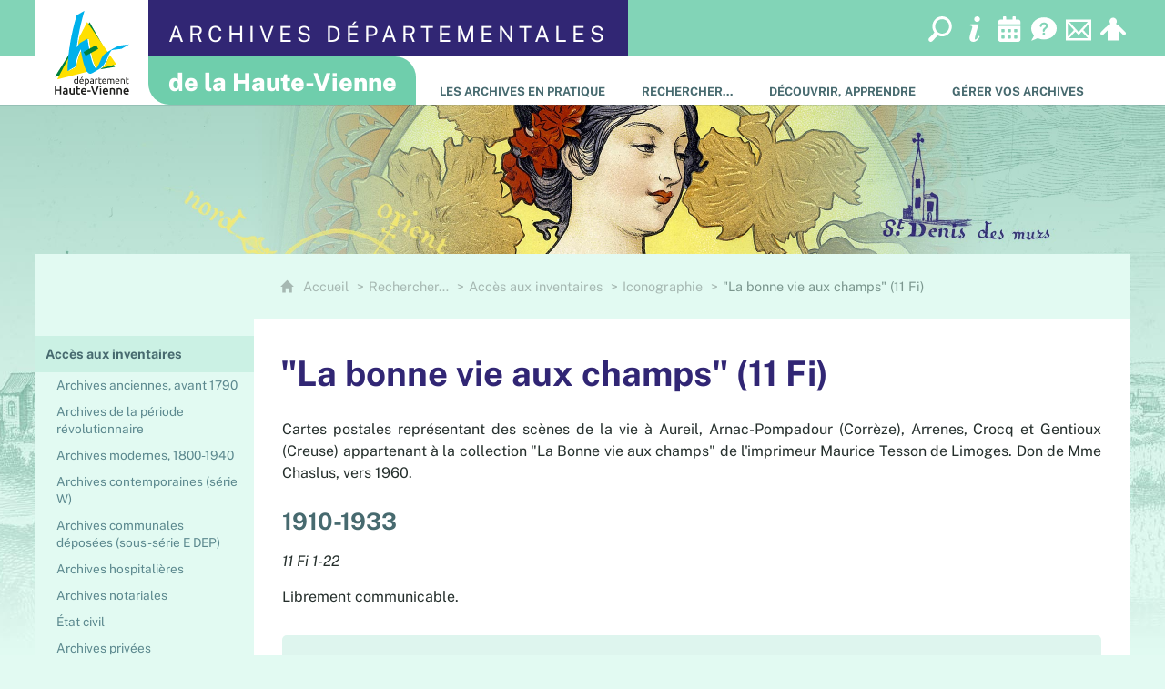

--- FILE ---
content_type: text/html; charset=UTF-8
request_url: https://archives.haute-vienne.fr/rechercher/guide-du-chercheur/iconographie/la-bonne-vie-aux-champs-11-fi
body_size: 16537
content:

<!DOCTYPE html>
<html lang="fr">

    <head>

        <meta charset="UTF-8">

                        <meta http-equiv="x-ua-compatible" content="ie=edge">
            <meta name="viewport" content="width=device-width, initial-scale=1">
                                        <meta name="robots" content="index, follow">
                    
    
        <title>&quot;La bonne vie aux champs&quot; (11 Fi)</title>

        
                                <link rel="preload" href="/jscript/vendor/fosjsrouting-router.js?cb888" as="script">
            <link rel="preload" href="/js/routing?callback=fos.Router.setData" as="script">
            <link rel="preload" href="/_jstranslations?cb888" as="script">
            <link rel="modulepreload" href="/jscript/dist/js-front/es/main.js?cb888" as="script">
            <link rel="preload" href="/jscript/vendor/jquery-3.7.1.min.js?cb888" as="script">
                                            <link href=https://archives.haute-vienne.fr/rechercher/guide-du-chercheur/iconographie/la-bonne-vie-aux-champs-11-fi rel="canonical">
                                                            <link rel="preload" href="/jscript/dist/images-bandeau.min.js?cb888" as="script">
                                    <link rel="preload" href="/jscript/vendor/jquery.lazy.min.js?cb888" as="script">
                            
                                                                                    <link rel="preload" href="/instance/ad87/styles/fonts/public_sans_300.woff2" as="font" fontType="font/woff2" crossorigin>
                                                                                <link rel="preload" href="/instance/ad87/styles/fonts/public_sans.woff2" as="font" fontType="font/woff2" crossorigin>
                                                                                <link rel="preload" href="/instance/ad87/styles/fonts/public_sans_italic.woff2" as="font" fontType="font/woff2" crossorigin>
                                                                                <link rel="preload" href="/instance/ad87/styles/fonts/public_sans_600.woff2" as="font" fontType="font/woff2" crossorigin>
                                                                                <link rel="preload" href="/instance/ad87/styles/fonts/public_sans_700.woff2" as="font" fontType="font/woff2" crossorigin>
                                                                                <link rel="preload" href="/instance/ad87/styles/fonts/public_sans_700_italic.woff2" as="font" fontType="font/woff2" crossorigin>
                                                                                <link rel="preload" href="/instance/ad87/styles/fonts/public_sans_800.woff2" as="font" fontType="font/woff2" crossorigin>
                                                            
        
                                                                    <link rel="prefetch" href="/jscript/vendor/jquery.blueimp-gallery.min.js?cb888">
                                    <link rel="prefetch" href="/styles/vendor/blueimp/css/blueimp-gallery.min.css?cb888">
                                    <link rel="prefetch" href="/jscript/vendor/slick.min.js?cb888">
                                    <link rel="prefetch" href="/styles/vendor/slick/css/slick.css?cb888">
                                    <link rel="prefetch" href="/jscript/dist/arko-jquery.min.js?cb888">
                                    <link rel="prefetch" href="/jscript/vendor/juxtapose.min.js?cb888">
                                    <link rel="prefetch" href="/styles/vendor/juxtapose/css/juxtapose.css?cb888">
                            
                                                    
        
        
                
        <link rel="icon" href="/instance/ad87/images/icones/favicon.png?cb888">
                                                            <link rel="stylesheet" href="/instance/ad87/styles/styles_ad87.css?cb888">
                            
                          
            
                    <script>
                window.__arkoServerInfo = {
                    env: "front",
                    lang: "fr",
                    locale: "fr",
                                        idMultisite: 1,
                                        serverDateTime: "2026-01-19 12:01:17",
                    mapboxAccessToken: "pk.eyJ1IjoiYXJrb3RoZXF1ZSIsImEiOiJjaWtma3Z2NGwwMDF3dzBrb3RkNTBiNDh2In0.Z868YrHutkqDH-LIe2KWnQ",
                                        mapboxStyles: "mapbox://styles/arkotheque/cjwjds79h1osn1cnqjjevy99n",
                    moduleInternauteActif: true,
                    champsSupSignalementVisionneuse: true,
                    visioImageLoaderLimit: "1",
                    captchaVisionneuse: true
                                    };
                                window.__DISABLE_QUICKLINKS__ = true;
                            </script>

                        
<script type="module">
window.manuallyLoadNoModules = function() {
  const noms = Array.prototype.slice.call(document.getElementsByTagName('script'), 0).filter((x) => x.hasAttribute('nomodule') && !x.hasAttribute("arkoInitialized"));
    noms.map( nom => {
      nom.setAttribute("arkoInitialized", "true");
  });
  function nextLoad (nom, s) {
      if (!(nom = noms.shift())) return;
      s = document.createElement('script');
      if (nom.src)
          s.src = nom.src, s.addEventListener('load', nextLoad), s.addEventListener('error', nextLoad);
      else
          s.innerHTML = nom.innerHTML;
      document.head.appendChild(s);
      if (!nom.src) nextLoad();
  }
  nextLoad();
};
</script>
<script nomodule src="/jscript/vendor/es6-shim.min.js?cb888"></script>
<script nomodule src="/jscript/vendor/system-production.js?cb888"></script>
<script>
    if (typeof Promise.withResolvers === 'undefined') {
        Promise.withResolvers = function () {
            let resolve, reject;
            const promise = new Promise((res, rej) => {
                resolve = res;
                reject = rej;
            });
            return { promise, resolve, reject };
        };
    }
</script>
                        <script>
window.arkoAsset = (function() {
        var root = "/";
    var cacheBuster = "cb888";
    return {
        loadLink: function(rel, path) {
            var fullAssetPath;
            if (path.indexOf("http") === 0) {
                fullAssetPath = path;
            } else {
                // enlever un leading /
                var cleanPath = path.replace(/^\//, "");
                fullAssetPath = root + cleanPath + "?" + cacheBuster;
            }
            // verifier si le link existe déjà dans document
            var existingLink = document.querySelector("link[rel='" + rel + "'][href='" + fullAssetPath + "']");
            if (existingLink) {
                return false;
            }
            var link = document.createElement("link");
            link.rel = rel;
            link.href = fullAssetPath;
            document.head.appendChild(link);
            return true;
        }
    };
})();
</script>
                        <script>
    window.__TRACKING_CONSENT_COOKIE_NAME__ = "arkoAnalytics_consent";

    window.arkoAnalytics || (window.arkoAnalytics = []);
    window.arkoAnalytics.methods = ['page', 'pageView', 'event'];
    window.arkoAnalytics.factory = function(method) {
        return function() {
            if (typeof window.arkoAnalytics_specif === "function") {
                window.arkoAnalytics_specif(
                    method,
                    Array.prototype.slice.call(arguments)
                );
            }
            var args = Array.prototype.slice.call(arguments);
            args.unshift(method);
            window.arkoAnalytics.push(args);
            return window.arkoAnalytics;
        };
    };
    for (var i = 0; i < window.arkoAnalytics.methods.length; i++) {
        var method = window.arkoAnalytics.methods[i];
        window.arkoAnalytics[method] = window.arkoAnalytics.factory(method);
    }
</script>

                        
<script>
    window.statsfichemoteur = true;
</script>

            <script>
        if (window.arkoAnalytics) {
            window.arkoAnalytics.page({
                            });
            window.arkoAnalytics.pageView();
        }
    </script>
    <script>
    if (window.arkoAnalytics) {
        document.addEventListener("DOMContentLoaded", function() {
            $('body').on('click', '.download, .section, .lien_externe, .mailto', function(ev) {
                //Fichiers
                if($(this).hasClass('download')){
                    var intitule = $(this).attr("data-intitule");
                    window.arkoAnalytics.event({ eventCategory: "fichier", eventAction: "download", eventLabel: intitule })
                //Table des matières
                }else if($(this).hasClass('section')){
                    var intitule = $(this).attr("data-intitule");
                    window.arkoAnalytics.event({ eventCategory: "table_matiere", eventAction: "click", eventLabel: intitule })
                //Lien externe
                }else if($(this).hasClass('lien_externe')){
                    var href = $(this).attr("href");
                    window.arkoAnalytics.event({ eventCategory: "lien_externe", eventAction: "click", eventLabel: href })
                //Mail
                }else if($(this).hasClass('mailto')){
                    var intitule = $(this).attr("data-intitule");
                    window.arkoAnalytics.event({ eventCategory: "mailto", eventAction: "click", eventLabel: intitule })
                }
            });
            $('.expo-virtuelle').on('page.expoVirtuelle', function(ev){
                 //On gère analytics ici pour avoir l'index avant rechargement de la nav
                if (window.arkoAnalytics) {
                    window.arkoAnalytics.event({
                        eventCategory: "expo_virtuelle",
                        eventAction: "diapo",
                        eventLabel: "&quot;La bonne vie aux champs&quot; (11 Fi)",
                        eventValue: ev.index,
                    });
                }
            });
        });
    }
</script>
            
                    <meta name="twitter:card" content="summary">
        
        
        <meta property="og:url"         content="https://archives.haute-vienne.fr/rechercher/guide-du-chercheur/iconographie/la-bonne-vie-aux-champs-11-fi">
        <meta property="og:type"        content="article">
        <meta property="og:title"       content="&quot;La bonne vie aux champs&quot; (11 Fi)">
        <meta property="og:description" content="">

                
                
    
    </head>

    <body class=" guide_du_chercheur mode-restitution-normal ">

                                <div id="body-class-preview-helper" style="display:none;" data-classes="guide_du_chercheur mode-restitution-normal"></div>
        


        <ul id="evitement">
            <li><a href="#central">
                Aller au contenu
            </a></li>
            <li><a href="#nav_principal">
                Aller au menu
            </a></li>
        </ul>

        <div id="body_interieur">
        <!--[if lte IE 9]>
            <p class="browserupgrade">Votre navigateur est <strong>périmé</strong>. Merci de le <a href="https://browsehappy.com/">mettre à jour</a>.</p>
        <![endif]-->

                                                <header><div class="header_vert"><div>
    <a href="/" class="logo_archives"><span>Archives départementales</span></a>
    <div class="outils">
        <a href="/rechercher/rechercher-sur-lensemble-du-site"><span>Recherche globale</span></a>
        <a href="/venir"><span>Infos pratiques</span></a>
        <a href="/venir/les-evenements"><span>Agenda</span></a>
        <a href="/nous-contacter/foire-aux-questions"><span>FAQ</span></a>
        <a href="/nous-contacter"><span>Contact</span></a>
        <a href="/espace-personnel"><span>Espace personnel</span></a>
    </div>
</div></div>
<div class="header_blanc"><div>
    <a href="/" class="logo_archives"><span>de la Haute-Vienne</span></a>
</div></div>

<div class="logo_dept">
    <a href="https://www.haute-vienne.fr" target="_blank" rel="noopener" aria-label="Département de la Haute-Vienne (nouvelle fenêtre)"><span>Département de la Haute-Vienne</span></a>
</div>

    <div id="bandeau_defilant"><div id="bandeau_defilant_interieur"></div></div>
    <script>
    if (typeof window.__pageCallbacks === "undefined") window.__pageCallbacks = [];
        window.__pageCallbacks.push(
            (function() {
                arkoImagesBandeau('#bandeau_defilant_interieur',[
                    { src: '/instance/ad87/images/interface/bandeaux/bandeau_1.jpg', alt: '' },
                    { src: '/instance/ad87/images/interface/bandeaux/bandeau_2.jpg', alt: '' },
                    { src: '/instance/ad87/images/interface/bandeaux/bandeau_3.jpg', alt: '' },
                    { src: '/instance/ad87/images/interface/bandeaux/bandeau_4.jpg', alt: '' },
                    { src: '/instance/ad87/images/interface/bandeaux/bandeau_5.jpg', alt: '' }
                    ],{
                        interval: 20000, // intervalle entre 2 images
                        fadeInMs: 2000, // temps du fondu quand une image apparait
                        fadeOutMs: 2000 // temps du fondu quand une image disparait
                    }
                );
            })
        );
    </script>
</header>
                            
             

        <div class="tetiere">
        <div class="tetiere_interieure">
            <nav aria-label="Menu principal" class="nav_principal" id="nav_principal" aria-expanded="true">
                <input class="case_burger" type="checkbox" aria-label="Ouvrir le menu">
                    <svg version="1.1" x="0px" y="0px" width="25px" height="25px" viewBox="0 0 239.25 236.99998" class="burger_icon" aria-label="Ouvrir le menu" role="img">
        <path d="M21.75,0C9.71953,0,0,9.71953,0,21.75s9.71953,21.75,21.75,21.75h195.75c12.03048,0,21.75-9.71953,21.75-21.75S229.53048,0,217.5,0H21.75Z"/>
        <path d="M21.75,96.74999c-12.03047,0-21.75,9.71952-21.75,21.75s9.71953,21.75,21.75,21.75h195.75c12.03048,0,21.75-9.71952,21.75-21.75s-9.71952-21.75-21.75-21.75H21.75Z"/>
        <path d="M21.75,193.49998c-12.03047,0-21.75,9.71952-21.75,21.75s9.71953,21.75,21.75,21.75h195.75c12.03048,0,21.75-9.71952,21.75-21.75s-9.71952-21.75-21.75-21.75H21.75Z"/>
    </svg>

                   <svg width="25" height="25" viewBox="0 0 170.60202 170.60202" class="burger_icon_fermer" aria-label="Fermer" role="img">
        <path d="M6.26755,6.26755c8.35674-8.35674,21.86978-8.35674,30.13761,0l48.89584,48.89584L134.19683,6.26755c8.35674-8.35674,21.86978-8.35674,30.13761,0,8.26786,8.35674,8.35676,21.86978,0,30.13761l-48.89584,48.89584,48.89584,48.89584c8.35676,8.35674,8.35676,21.86978,0,30.13761-8.35674,8.26786-21.86975,8.35676-30.13761,0l-48.89584-48.89584-48.89584,48.89584c-8.35674,8.35676-21.86977,8.35676-30.13761,0-8.26784-8.35674-8.35674-21.86975,0-30.13761l48.89584-48.89584L6.26755,36.40516C-2.08918,28.04843-2.08918,14.5354,6.26755,6.26755Z"/>
    </svg>

                <ul class="nav_principal_ul">
                                                <li data-menu-racine="1-1" class="nav_racine_niv_1 menu_racine_53939">
                                    <a href="/venir" class="" aria-label="Les Archives en pratique">
                                            <span>Les Archives en pratique</span>
                                        </a>
                                                                        <button class="btn_deplier_menu btn_menu_ferme" aria-label="Ouvrir le sous-menu" aria-expanded="false" aria-controls="nav_principal_sous_menu_53939">
                        <span>Les Archives en pratique</span>
                    </button>
                                        <ul class="nav_principal_sous_menu" id="nav_principal_sous_menu_53939">
                                                    <li data-menu-racine="2-0" class="nav_racine_niv_2 menu_racine_463918">
                                    <a href="/venir/les-evenements" class="" aria-label="Agenda">
                                            <span>Agenda</span>
                                        </a>
                                            </li>
                                <li data-menu-racine="2-1" class="nav_racine_niv_2 menu_racine_54100">
                                    <a href="/venir/qui-sommes-nous-" class="" aria-label="Qui sommes nous ?">
                                            <span>Qui sommes nous ?</span>
                                        </a>
                                            </li>
                                <li data-menu-racine="2-2" class="nav_racine_niv_2 menu_racine_53942">
                                    <a href="/venir/informations-pratiques-3" class="" aria-label="Informations pratiques">
                                            <span>Informations pratiques</span>
                                        </a>
                                            </li>
                                <li data-menu-racine="2-3" class="nav_racine_niv_2 menu_racine_64130">
                                    <a href="/venir/quoi-de-neuf-" class="" aria-label="Quoi de neuf ?">
                                            <span>Quoi de neuf ?</span>
                                        </a>
                                            </li>
                                <li data-menu-racine="2-4" class="nav_racine_niv_2 menu_racine_58061">
                                    <a href="/venir/glossaire" class="" aria-label="Glossaire">
                                            <span>Glossaire</span>
                                        </a>
                                            </li>
                                <li data-menu-racine="2-5" class="nav_racine_niv_2 menu_racine_64014">
                                    <a href="/venir/sorienter-dans-les-fonds-darchives" class="" aria-label="S&#039;orienter dans les fonds d&#039;archives">
                                            <span>S&#039;orienter dans les fonds d&#039;archives</span>
                                        </a>
                                            </li>
                                <li data-menu-racine="2-6" class="nav_racine_niv_2 menu_racine_77536">
                                    <a href="/venir/boutique-1" class="" aria-label="Boutique">
                                            <span>Boutique</span>
                                        </a>
                                            </li>
                                <li data-menu-racine="2-7" class="nav_racine_niv_2 menu_racine_77295">
                                    <a href="/venir/vous-etes-enseignant" class="" aria-label="Vous êtes enseignant? ">
                                            <span>Vous êtes enseignant? </span>
                                        </a>
                                            </li>
                                <li data-menu-racine="2-8" class="nav_racine_niv_2 menu_racine_77484">
                                    <a href="/venir/expositions" class="" aria-label="Expositions et ateliers">
                                            <span>Expositions et ateliers</span>
                                        </a>
                                            </li>
                                <li data-menu-racine="2-9" class="nav_racine_niv_2 menu_racine_77899">
                                    <a href="/venir/partenariats" class="" aria-label="Partenariats">
                                            <span>Partenariats</span>
                                        </a>
                                            </li>
            
                    </ul>
                            </li>
                                <li data-menu-racine="1-2" class="nav_racine_niv_1 menu_racine_54366">
                                    <a href="/rechercher" class="active" aria-label="Rechercher…">
                                            <span>Rechercher…</span>
                                        </a>
                                                                        <button class="btn_deplier_menu btn_menu_ferme" aria-label="Ouvrir le sous-menu" aria-expanded="false" aria-controls="nav_principal_sous_menu_54366">
                        <span>Rechercher…</span>
                    </button>
                                        <ul class="nav_principal_sous_menu" id="nav_principal_sous_menu_54366">
                                                    <li data-menu-racine="2-0" class="nav_racine_niv_2 menu_racine_54371">
                                    <a href="/rechercher/guide-du-chercheur" class="active" aria-label="Accès aux inventaires">
                                            <span>Accès aux inventaires</span>
                                        </a>
                                            </li>
                                <li data-menu-racine="2-1" class="nav_racine_niv_2 menu_racine_57900">
                                    <a href="/rechercher/archives-en-ligne" class="" aria-label="Archives en ligne">
                                            <span>Archives en ligne</span>
                                        </a>
                                            </li>
                                <li data-menu-racine="2-2" class="nav_racine_niv_2 menu_racine_58000">
                                    <a href="/rechercher/bibliotheque" class="" aria-label="Bibliothèque et Presse">
                                            <span>Bibliothèque et Presse</span>
                                        </a>
                                            </li>
                                <li data-menu-racine="2-3" class="nav_racine_niv_2 menu_racine_64008">
                                    <a href="/rechercher/etats-des-sources" class="" aria-label="Etats des sources">
                                            <span>Etats des sources</span>
                                        </a>
                                            </li>
                                <li data-menu-racine="2-4" class="nav_racine_niv_2 menu_racine_402930">
                                    <a href="/rechercher/aides-a-la-recherche" class="" aria-label="Aides à la recherche">
                                            <span>Aides à la recherche</span>
                                        </a>
                                            </li>
                                <li data-menu-racine="2-5" class="nav_racine_niv_2 menu_racine_59355">
                                    <a href="/rechercher/boite-a-outils/des-liens-pour-la-recherche" class="" aria-label="Des liens pour la recherche">
                                            <span>Des liens pour la recherche</span>
                                        </a>
                                            </li>
            
                    </ul>
                            </li>
                                <li data-menu-racine="1-3" class="nav_racine_niv_1 menu_racine_64127">
                                    <a href="/decouvrir-apprendre" class="" aria-label="Découvrir, apprendre">
                                            <span>Découvrir, apprendre</span>
                                        </a>
                                                                        <button class="btn_deplier_menu btn_menu_ferme" aria-label="Ouvrir le sous-menu" aria-expanded="false" aria-controls="nav_principal_sous_menu_64127">
                        <span>Découvrir, apprendre</span>
                    </button>
                                        <ul class="nav_principal_sous_menu" id="nav_principal_sous_menu_64127">
                                                    <li data-menu-racine="2-0" class="nav_racine_niv_2 menu_racine_58092">
                                    <a href="/decouvrir-apprendre/heraldique-1" class="" aria-label="Héraldique">
                                            <span>Héraldique</span>
                                        </a>
                                            </li>
                                <li data-menu-racine="2-1" class="nav_racine_niv_2 menu_racine_64296">
                                    <a href="/decouvrir-apprendre/tresors-darchives" class="" aria-label="Trésors d&#039;archives">
                                            <span>Trésors d&#039;archives</span>
                                        </a>
                                            </li>
                                <li data-menu-racine="2-2" class="nav_racine_niv_2 menu_racine_77020">
                                    <a href="/decouvrir-apprendre/figures-haut-viennoises" class="" aria-label="Figures haut-viennoises">
                                            <span>Figures haut-viennoises</span>
                                        </a>
                                            </li>
                                <li data-menu-racine="2-3" class="nav_racine_niv_2 menu_racine_77036">
                                    <a href="/decouvrir-apprendre/petites-et-grandes-histoires-de-la-haute-vienne" class="" aria-label="Petites et grandes histoires de la Haute-Vienne">
                                            <span>Petites et grandes histoires de la Haute-Vienne</span>
                                        </a>
                                            </li>
                                <li data-menu-racine="2-4" class="nav_racine_niv_2 menu_racine_77291">
                                    <a href="/decouvrir-apprendre/dans-les-marges-des-archives" class="" aria-label="Dans les marges des archives">
                                            <span>Dans les marges des archives</span>
                                        </a>
                                            </li>
                                <li data-menu-racine="2-5" class="nav_racine_niv_2 menu_racine_58024">
                                    <a href="/decouvrir-apprendre/histoire-et-geographie-administratives" class="" aria-label="Histoire et géographie administratives">
                                            <span>Histoire et géographie administratives</span>
                                        </a>
                                            </li>
                                <li data-menu-racine="2-6" class="nav_racine_niv_2 menu_racine_396199">
                                    <a href="/decouvrir-apprendre/le-jeudi-des-archives" class="" aria-label="Le jeudi des archives">
                                            <span>Le jeudi des archives</span>
                                        </a>
                                            </li>
                                <li data-menu-racine="2-7" class="nav_racine_niv_2 menu_racine_77467">
                                    <a href="/decouvrir-apprendre/paleographie" class="" aria-label="Paléographie">
                                            <span>Paléographie</span>
                                        </a>
                                            </li>
            
                    </ul>
                            </li>
                                <li data-menu-racine="1-4" class="nav_racine_niv_1 menu_racine_77927">
                                    <a href="/gerer-vos-archives" class="" aria-label="Gérer vos archives">
                                            <span>Gérer vos archives</span>
                                        </a>
                                                                        <button class="btn_deplier_menu btn_menu_ferme" aria-label="Ouvrir le sous-menu" aria-expanded="false" aria-controls="nav_principal_sous_menu_77927">
                        <span>Gérer vos archives</span>
                    </button>
                                        <ul class="nav_principal_sous_menu" id="nav_principal_sous_menu_77927">
                                                    <li data-menu-racine="2-0" class="nav_racine_niv_2 menu_racine_77965">
                                    <a href="/gerer-vos-archives/dematerialisation-et-archivage-electronique" class="" aria-label="Dématérialisation et archivage électronique">
                                            <span>Dématérialisation et archivage électronique</span>
                                        </a>
                                            </li>
                                <li data-menu-racine="2-1" class="nav_racine_niv_2 menu_racine_77929">
                                    <a href="/gerer-vos-archives/administration-etablissement-public" class="" aria-label="Administration, établissement public">
                                            <span>Administration, établissement public</span>
                                        </a>
                                            </li>
                                <li data-menu-racine="2-2" class="nav_racine_niv_2 menu_racine_77971">
                                    <a href="/gerer-vos-archives/commune-structure-intercommunale" class="" aria-label="Commune, structure intercommunale">
                                            <span>Commune, structure intercommunale</span>
                                        </a>
                                            </li>
                                <li data-menu-racine="2-3" class="nav_racine_niv_2 menu_racine_78044">
                                    <a href="/gerer-vos-archives/notaire-officier-public" class="" aria-label="Notaire, officier public">
                                            <span>Notaire, officier public</span>
                                        </a>
                                            </li>
                                <li data-menu-racine="2-4" class="nav_racine_niv_2 menu_racine_78063">
                                    <a href="/gerer-vos-archives/agent-de-ladministration-hospitaliere" class="" aria-label="Agent de l&#039;administration hospitalière">
                                            <span>Agent de l&#039;administration hospitalière</span>
                                        </a>
                                            </li>
                                <li data-menu-racine="2-5" class="nav_racine_niv_2 menu_racine_78098">
                                    <a href="/gerer-vos-archives/particulier-association-entreprise" class="" aria-label="Particulier, association, entreprise">
                                            <span>Particulier, association, entreprise</span>
                                        </a>
                                            </li>
                                <li data-menu-racine="2-6" class="nav_racine_niv_2 menu_racine_78115">
                                    <a href="/gerer-vos-archives/etudiant-chercheur-amateur-ou-professionnel" class="" aria-label="Etudiant, chercheur amateur ou professionnel">
                                            <span>Etudiant, chercheur amateur ou professionnel</span>
                                        </a>
                                            </li>
            
                    </ul>
                            </li>
            
                                            <li class="nav_racine_niv_1 menu_espace_personnel menu_espace_personnel-not-loaded">
                            <a href="/espace-personnel/" class="" aria-label="Espace personnel">
                                    <svg version="1.1" x="0px" y="0px" width="25" height="25" viewBox="0 0 89.1 82.5" aria-label="Espace personnel">
        <path d="M10.6,61.7l14.6-14.8v35.6h37.9V47.2L77.7,62c6,6,14.8-2.9,8.8-9.1C78.4,44.6,63.4,29,54.3,25.1c0-0.3-0.3-0.3-0.5-0.3
c2.1-2.3,3.4-5.2,3.4-8.6c0-7-5.7-13-12.7-13s-12.7,5.7-12.7,13c0,3.4,1.3,6.2,3.4,8.6c-0.3,0-0.5,0-0.5,0.3
c-9.1,3.6-24.4,19.5-32.2,27.8C-4.5,58.8,4.6,67.9,10.6,61.7z"/>
        <circle class="voyant" cx="78" cy="11.2" r="11.2"/>
    </svg>

                                <span>Espace personnel</span>
                            </a>
                        </li>
                                    </ul>
            </nav>
                    </div>
    </div>
    <script>
    if (typeof window.__pageCallbacks === "undefined") window.__pageCallbacks = [];
    window.__pageCallbacks.push(
        (function() {
            /**
            Gérer les attributs a11y sur le menu,
            si le "menu burger" est utilisé
            **/
            var setupMenu = function() {
                var $ = window.jQuery;
                /**
                Si le menu n'est pas visible, on utilise pas aria-controls
                **/
                $(".case_burger").each(function() {
                    var $menu = $(this).parent("nav");
                    if ($(this).is(":visible")) {
                        $(this).attr("aria-controls", "nav_principal");
                        $menu.attr("aria-expanded", false);
                    } else {
                        $(this).attr("aria-controls", null);
                    }
                });
            };
            $(".case_burger").each(function() {
                $(this).on("change", function() {
                    if ($(this).is(":visible")) {
                        var $menu = $(this).parent("nav");
                        $menu.attr("aria-expanded", $menu.attr("aria-expanded") === "true" ? "false" : "true");
                    }
                });
            });
            $(window).on("resize", setupMenu);
            setupMenu();
        })
    );
    </script>


                        <div id="conteneur">

                
                                                                    
                                                <nav aria-label="Menu secondaire" id="nav_secondaire">
            <ul class="nav_secondaire_ul">
                                <li data-menu-gauche="1-0" class="nav_gauche_niv_1  menu_gauche_54371" data-page="54371">
                            <a href="/rechercher/guide-du-chercheur" class="active">
                    <span>Accès aux inventaires</span>
                </a>
                                        <ul>
                                    <li data-menu-gauche="2-0" class="nav_gauche_niv_2  menu_gauche_54378" data-page="54378">
                            <a href="/rechercher/guide-du-chercheur/archives-anciennes-avant-1790" class="">
                    <span>Archives anciennes, avant 1790</span>
                </a>
                                </li>
            <li data-menu-gauche="2-1" class="nav_gauche_niv_2  menu_gauche_54664" data-page="54664">
                            <a href="/rechercher/guide-du-chercheur/archives-de-la-periode-revolutionnaire" class="">
                    <span>Archives de la période révolutionnaire</span>
                </a>
                                </li>
            <li data-menu-gauche="2-2" class="nav_gauche_niv_2  menu_gauche_54725" data-page="54725">
                            <a href="/rechercher/guide-du-chercheur/archives-modernes-1800-1940" class="">
                    <span>Archives modernes, 1800-1940</span>
                </a>
                                </li>
            <li data-menu-gauche="2-3" class="nav_gauche_niv_2  menu_gauche_55167" data-page="55167">
                            <a href="/rechercher/guide-du-chercheur/archives-contemporaines-serie-w" class="">
                    <span>Archives contemporaines (série W)</span>
                </a>
                                </li>
            <li data-menu-gauche="2-4" class="nav_gauche_niv_2  menu_gauche_55176" data-page="55176">
                            <a href="/rechercher/guide-du-chercheur/archives-communales-deposees-sous-serie-e-dep" class="">
                    <span>Archives communales déposées (sous-série E DEP)</span>
                </a>
                                </li>
            <li data-menu-gauche="2-5" class="nav_gauche_niv_2  menu_gauche_55852" data-page="55852">
                            <a href="/rechercher/guide-du-chercheur/archives-hospitalieres" class="">
                    <span>Archives hospitalières</span>
                </a>
                                </li>
            <li data-menu-gauche="2-6" class="nav_gauche_niv_2  menu_gauche_55904" data-page="55904">
                            <a href="/rechercher/guide-du-chercheur/archives-notariales" class="">
                    <span>Archives notariales</span>
                </a>
                                </li>
            <li data-menu-gauche="2-7" class="nav_gauche_niv_2  menu_gauche_56185" data-page="56185">
                            <a href="/rechercher/guide-du-chercheur/etat-civil" class="">
                    <span>État civil</span>
                </a>
                                </li>
            <li data-menu-gauche="2-8" class="nav_gauche_niv_2  menu_gauche_56190" data-page="56190">
                            <a href="/rechercher/guide-du-chercheur/archives-privees" class="">
                    <span>Archives privées</span>
                </a>
                                </li>
            <li data-menu-gauche="2-9" class="nav_gauche_niv_2  menu_gauche_56619" data-page="56619">
                            <a href="/rechercher/guide-du-chercheur/iconographie" class="active">
                    <span>Iconographie</span>
                </a>
                                        <ul>
                                    <li data-menu-gauche="3-0" class="nav_gauche_niv_3  menu_gauche_57701" data-page="57701">
                            <a href="/rechercher/guide-du-chercheur/iconographie/documents-isoles-de-format-superieur-a-24-x-30-cm-1-fi" class="">
                    <span>Documents isolés de format supérieur à 24 x 30 cm (1 Fi)</span>
                </a>
                                </li>
            <li data-menu-gauche="3-1" class="nav_gauche_niv_3  menu_gauche_57704" data-page="57704">
                            <a href="/rechercher/guide-du-chercheur/iconographie/documents-isoles-de-format-inferieur-a-24-x-30-cm-2-fi" class="">
                    <span>Documents isolés de format inférieur à 24 x 30 cm (2 Fi)</span>
                </a>
                                </li>
            <li data-menu-gauche="3-2" class="nav_gauche_niv_3  menu_gauche_57707" data-page="57707">
                            <a href="/rechercher/guide-du-chercheur/iconographie/affiches-5-fi" class="">
                    <span>Affiches (5 Fi)</span>
                </a>
                                </li>
            <li data-menu-gauche="3-3" class="nav_gauche_niv_3  menu_gauche_57710" data-page="57710">
                            <a href="/rechercher/guide-du-chercheur/iconographie/jove-la-france-immortelle-6-fi" class="">
                    <span>Jové, &quot;La France immortelle&quot; (6 Fi)</span>
                </a>
                                </li>
            <li data-menu-gauche="3-4" class="nav_gauche_niv_3  menu_gauche_57713" data-page="57713">
                            <a href="/rechercher/guide-du-chercheur/iconographie/collection-clancher-7-fi" class="">
                    <span>Collection Clancher (7 Fi)</span>
                </a>
                                </li>
            <li data-menu-gauche="3-5" class="nav_gauche_niv_3  menu_gauche_57716" data-page="57716">
                            <a href="/rechercher/guide-du-chercheur/iconographie/editions-inedite--serie-limoges-8-fi" class="">
                    <span>Editions In&#039;Edite : série Limoges (8 Fi)</span>
                </a>
                                </li>
            <li data-menu-gauche="3-6" class="nav_gauche_niv_3  menu_gauche_57719" data-page="57719">
                            <a href="/rechercher/guide-du-chercheur/iconographie/editions-inedite--serie-ostensions-9-fi" class="">
                    <span>Editions In&#039;Edite : série Ostensions (9 Fi)</span>
                </a>
                                </li>
            <li data-menu-gauche="3-7" class="nav_gauche_niv_3  menu_gauche_57722" data-page="57722">
                            <a href="/rechercher/guide-du-chercheur/iconographie/editions-inedite--serie-haute-vienne-10-fi" class="">
                    <span>Editions In&#039;Edite : série Haute-Vienne (10 Fi)</span>
                </a>
                                </li>
            <li data-menu-gauche="3-8" class="nav_gauche_niv_3  nav_gauche_page_en_cours  menu_gauche_57725" data-page="57725">
                            <span>&quot;La bonne vie aux champs&quot; (11 Fi)</span>
                                </li>
            <li data-menu-gauche="3-9" class="nav_gauche_niv_3  menu_gauche_57728" data-page="57728">
                            <a href="/rechercher/guide-du-chercheur/iconographie/fonds-leonard-fayette-12-fi" class="">
                    <span>Fonds Léonard Fayette (12 Fi)</span>
                </a>
                                </li>
            <li data-menu-gauche="3-10" class="nav_gauche_niv_3  menu_gauche_57731" data-page="57731">
                            <a href="/rechercher/guide-du-chercheur/iconographie/collection-lanarde-13-fi" class="">
                    <span>Collection Lanarde (13 Fi)</span>
                </a>
                                </li>
            <li data-menu-gauche="3-11" class="nav_gauche_niv_3  menu_gauche_56623" data-page="56623">
                            <a href="/rechercher/guide-du-chercheur/iconographie/manufacture-de-porcelaine-ahrenfeldt-14-fi" class="">
                    <span>Manufacture de porcelaine Ahrenfeldt (14 Fi)</span>
                </a>
                                </li>
            <li data-menu-gauche="3-12" class="nav_gauche_niv_3  menu_gauche_57734" data-page="57734">
                            <a href="/rechercher/guide-du-chercheur/iconographie/fonds-gabriel-dartout-15-fi" class="">
                    <span>Fonds Gabriel Dartout (15 Fi)</span>
                </a>
                                </li>
            <li data-menu-gauche="3-13" class="nav_gauche_niv_3  menu_gauche_57737" data-page="57737">
                            <a href="/rechercher/guide-du-chercheur/iconographie/collection-moreau-16-fi" class="">
                    <span>Collection Moreau (16 Fi)</span>
                </a>
                                </li>
            <li data-menu-gauche="3-14" class="nav_gauche_niv_3  menu_gauche_57740" data-page="57740">
                            <a href="/rechercher/guide-du-chercheur/iconographie/collection-colmar-17-fi" class="">
                    <span>Collection Colmar (17 Fi)</span>
                </a>
                                </li>
            <li data-menu-gauche="3-15" class="nav_gauche_niv_3  menu_gauche_57743" data-page="57743">
                            <a href="/rechercher/guide-du-chercheur/iconographie/fonds-jules-alexandre-godefroy-18-fi" class="">
                    <span>Fonds Jules-Alexandre Godefroy (18 Fi)</span>
                </a>
                                </li>
            <li data-menu-gauche="3-16" class="nav_gauche_niv_3  menu_gauche_57746" data-page="57746">
                            <a href="/rechercher/guide-du-chercheur/iconographie/collection-raphanaud-19-fi" class="">
                    <span>Collection Raphanaud (19 Fi)</span>
                </a>
                                </li>
            <li data-menu-gauche="3-17" class="nav_gauche_niv_3  menu_gauche_56734" data-page="56734">
                            <a href="/rechercher/guide-du-chercheur/iconographie/eugene-alluaud-20-fi" class="">
                    <span>Eugène Alluaud (20 Fi)</span>
                </a>
                                </li>
            <li data-menu-gauche="3-18" class="nav_gauche_niv_3  menu_gauche_57749" data-page="57749">
                            <a href="/rechercher/guide-du-chercheur/iconographie/fonds-jeanthom-21-fi" class="">
                    <span>Fonds Jeanthom (21 Fi)</span>
                </a>
                                </li>
            <li data-menu-gauche="3-19" class="nav_gauche_niv_3  menu_gauche_57752" data-page="57752">
                            <a href="/rechercher/guide-du-chercheur/iconographie/collection-chamaud-22-fi" class="">
                    <span>Collection Chamaud (22 Fi)</span>
                </a>
                                </li>
            <li data-menu-gauche="3-20" class="nav_gauche_niv_3  menu_gauche_57755" data-page="57755">
                            <a href="/rechercher/guide-du-chercheur/iconographie/collection-commune-dazat-le-ris-23-fi" class="">
                    <span>Collection commune d&#039;Azat-le-Ris (23 Fi)</span>
                </a>
                                </li>
            <li data-menu-gauche="3-21" class="nav_gauche_niv_3  menu_gauche_57758" data-page="57758">
                            <a href="/rechercher/guide-du-chercheur/iconographie/collection-soula-ostensions-du-dorat-24-fi" class="">
                    <span>Collection Soula - Ostensions du Dorat (24 Fi)</span>
                </a>
                                </li>
            <li data-menu-gauche="3-22" class="nav_gauche_niv_3  menu_gauche_57761" data-page="57761">
                            <a href="/rechercher/guide-du-chercheur/iconographie/fonds-guyot-25-fi" class="">
                    <span>Fonds Guyot (25 Fi)</span>
                </a>
                                </li>
            <li data-menu-gauche="3-23" class="nav_gauche_niv_3  menu_gauche_57763" data-page="57763">
                            <a href="/rechercher/guide-du-chercheur/iconographie/lettres-commerciales-26-fi" class="">
                    <span>Lettres commerciales (26 Fi)</span>
                </a>
                                </li>
            <li data-menu-gauche="3-24" class="nav_gauche_niv_3  menu_gauche_57766" data-page="57766">
                            <a href="/rechercher/guide-du-chercheur/iconographie/fonds-theojac-28-fi" class="">
                    <span>Fonds Théojac (28 Fi)</span>
                </a>
                                </li>
            <li data-menu-gauche="3-25" class="nav_gauche_niv_3  menu_gauche_57769" data-page="57769">
                            <a href="/rechercher/guide-du-chercheur/iconographie/oradour-sur-glane-30-fi" class="">
                    <span>Oradour-sur-Glane (30 Fi)</span>
                </a>
                                </li>
            <li data-menu-gauche="3-26" class="nav_gauche_niv_3  menu_gauche_57772" data-page="57772">
                            <a href="/rechercher/guide-du-chercheur/iconographie/albums-photographiques-31-fi" class="">
                    <span>Albums photographiques (31 Fi)</span>
                </a>
                                </li>
            <li data-menu-gauche="3-27" class="nav_gauche_niv_3  menu_gauche_57775" data-page="57775">
                            <a href="/rechercher/guide-du-chercheur/iconographie/collection-mausset-33-fi" class="">
                    <span>Collection Mausset (33 Fi)</span>
                </a>
                                </li>
            <li data-menu-gauche="3-28" class="nav_gauche_niv_3  menu_gauche_57778" data-page="57778">
                            <a href="/rechercher/guide-du-chercheur/iconographie/agence-centrale-daffichage-34-fi" class="">
                    <span>Agence centrale d&#039;affichage (34 Fi)</span>
                </a>
                                </li>
            <li data-menu-gauche="3-29" class="nav_gauche_niv_3  menu_gauche_57781" data-page="57781">
                            <a href="/rechercher/guide-du-chercheur/iconographie/fonds-marie-madeleine-marcheix-35-fi" class="">
                    <span>Fonds Marie-Madeleine Marcheix (35 Fi)</span>
                </a>
                                </li>
            <li data-menu-gauche="3-30" class="nav_gauche_niv_3  menu_gauche_57783" data-page="57783">
                            <a href="/rechercher/guide-du-chercheur/iconographie/fonds-rene-peure-36-fi" class="">
                    <span>Fonds René Peuré (36 Fi)</span>
                </a>
                                </li>
            <li data-menu-gauche="3-31" class="nav_gauche_niv_3  menu_gauche_57786" data-page="57786">
                            <a href="/rechercher/guide-du-chercheur/iconographie/izis-israelis-bidermanas-37-fi" class="">
                    <span>Izis (Israelis Bidermanas) (37 Fi)</span>
                </a>
                                </li>
            <li data-menu-gauche="3-32" class="nav_gauche_niv_3  menu_gauche_57789" data-page="57789">
                            <a href="/rechercher/guide-du-chercheur/iconographie/collection-louis-bonnaud-folklore-international-38-fi" class="">
                    <span>Collection Louis Bonnaud - Folklore international (38 Fi)</span>
                </a>
                                </li>
            <li data-menu-gauche="3-33" class="nav_gauche_niv_3  menu_gauche_56847" data-page="56847">
                            <a href="/rechercher/guide-du-chercheur/iconographie/fonds-hagerman--marguerite-etienne-sage-femme-de-lhopital-de-limoges-39-fi" class="">
                    <span>Fonds Hagerman : Marguerite Etienne, sage-femme de l&#039;hôpital de Limoges (39 Fi)</span>
                </a>
                                </li>
            <li data-menu-gauche="3-34" class="nav_gauche_niv_3  menu_gauche_57792" data-page="57792">
                            <a href="/rechercher/guide-du-chercheur/iconographie/collection-abbe-langlade-ostensions-daureil-40-fi" class="">
                    <span>Collection abbé Langlade - Ostensions d&#039;Aureil (40 Fi)</span>
                </a>
                                </li>
            <li data-menu-gauche="3-35" class="nav_gauche_niv_3  menu_gauche_57794" data-page="57794">
                            <a href="/rechercher/guide-du-chercheur/iconographie/michel-corneloup-photographe-41-fi" class="">
                    <span>Michel Corneloup, photographe (41 Fi)</span>
                </a>
                                </li>
            <li data-menu-gauche="3-36" class="nav_gauche_niv_3  menu_gauche_57796" data-page="57796">
                            <a href="/rechercher/guide-du-chercheur/iconographie/collection-pierre-boulanger-42-fi" class="">
                    <span>Collection Pierre Boulanger (42 Fi)</span>
                </a>
                                </li>
            <li data-menu-gauche="3-37" class="nav_gauche_niv_3  menu_gauche_57798" data-page="57798">
                            <a href="/rechercher/guide-du-chercheur/iconographie/fonds-arnaud-ruiz-fresquiste-43-fi" class="">
                    <span>Fonds Arnaud Ruiz, fresquiste (43 Fi)</span>
                </a>
                                </li>
            <li data-menu-gauche="3-38" class="nav_gauche_niv_3  menu_gauche_57800" data-page="57800">
                            <a href="/rechercher/guide-du-chercheur/iconographie/collection-leveque-thomas-plans-de-lusine-haviland-45-fi" class="">
                    <span>Collection Lévêque-Thomas - Plans de l&#039;usine Haviland (45 Fi)</span>
                </a>
                                </li>
            <li data-menu-gauche="3-39" class="nav_gauche_niv_3  menu_gauche_57803" data-page="57803">
                            <a href="/rechercher/guide-du-chercheur/iconographie/collection-dr-jacques-robert-cartes-postales-46-fi" class="">
                    <span>Collection Dr. Jacques Robert - Cartes postales (46 Fi)</span>
                </a>
                                </li>
            <li data-menu-gauche="3-40" class="nav_gauche_niv_3  menu_gauche_57805" data-page="57805">
                            <a href="/rechercher/guide-du-chercheur/iconographie/vues-aeriennes-de-limoges-et-environs-47-fi" class="">
                    <span>Vues aériennes de Limoges et environs (47 Fi)</span>
                </a>
                                </li>
            <li data-menu-gauche="3-41" class="nav_gauche_niv_3  menu_gauche_56906" data-page="56906">
                            <a href="/rechercher/guide-du-chercheur/iconographie/fonds-roland-lebeau-le-dorat-48-fi" class="">
                    <span>Fonds Roland Lebeau - Le Dorat (48 Fi)</span>
                </a>
                                </li>
            <li data-menu-gauche="3-42" class="nav_gauche_niv_3  menu_gauche_57807" data-page="57807">
                            <a href="/rechercher/guide-du-chercheur/iconographie/collection-martial-lachenaud-49-fi" class="">
                    <span>Collection Martial Lachenaud (49 Fi)</span>
                </a>
                                </li>
            <li data-menu-gauche="3-43" class="nav_gauche_niv_3  menu_gauche_57809" data-page="57809">
                            <a href="/rechercher/guide-du-chercheur/iconographie/collection-gerard-belligaud-50-fi" class="">
                    <span>Collection Gérard Belligaud (50 Fi)</span>
                </a>
                                </li>
            <li data-menu-gauche="3-44" class="nav_gauche_niv_3  menu_gauche_57811" data-page="57811">
                            <a href="/rechercher/guide-du-chercheur/iconographie/fonds-guillaume-chateau-ducos-51-fi" class="">
                    <span>Fonds Guillaume Château-Ducos (51 Fi)</span>
                </a>
                                </li>
            <li data-menu-gauche="3-45" class="nav_gauche_niv_3  menu_gauche_57813" data-page="57813">
                            <a href="/rechercher/guide-du-chercheur/iconographie/fonds-marinette-firmin-bouvat-52-fi" class="">
                    <span>Fonds Marinette Firmin-Bouvat (52 Fi)</span>
                </a>
                                </li>
            <li data-menu-gauche="3-46" class="nav_gauche_niv_3  menu_gauche_57816" data-page="57816">
                            <a href="/rechercher/guide-du-chercheur/iconographie/collection-michele-ferrand-premiere-guerre-mondiale-53-fi" class="">
                    <span>Collection Michèle Ferrand - Première guerre mondiale (53 Fi)</span>
                </a>
                                </li>
            <li data-menu-gauche="3-47" class="nav_gauche_niv_3  menu_gauche_57818" data-page="57818">
                            <a href="/rechercher/guide-du-chercheur/iconographie/photographie-aerienne-marcel-chevret-54-fi" class="">
                    <span>&quot;Photographie aérienne Marcel Chevret&quot; (54 Fi)</span>
                </a>
                                </li>
            <li data-menu-gauche="3-48" class="nav_gauche_niv_3  menu_gauche_57821" data-page="57821">
                            <a href="/rechercher/guide-du-chercheur/iconographie/photographies-joseph-valerie-55-fi" class="">
                    <span>Photographies Joseph Valérie (55 Fi)</span>
                </a>
                                </li>
            <li data-menu-gauche="3-49" class="nav_gauche_niv_3  menu_gauche_57823" data-page="57823">
                            <a href="/rechercher/guide-du-chercheur/iconographie/collection-celestin-et-sarramea-56-fi" class="">
                    <span>Collection Célestin et Sarraméa (56 Fi)</span>
                </a>
                                </li>
            <li data-menu-gauche="3-50" class="nav_gauche_niv_3  menu_gauche_57826" data-page="57826">
                            <a href="/rechercher/guide-du-chercheur/iconographie/collection-louis-bonnaud-photographies-du-limousin-57-fi" class="">
                    <span>Collection Louis Bonnaud - Photographies du Limousin (57 Fi)</span>
                </a>
                                </li>
            <li data-menu-gauche="3-51" class="nav_gauche_niv_3  menu_gauche_57829" data-page="57829">
                            <a href="/rechercher/guide-du-chercheur/iconographie/fonds-roger-gazier-58-fi" class="">
                    <span>Fonds Roger Gazier (58 Fi)</span>
                </a>
                                </li>
            <li data-menu-gauche="3-52" class="nav_gauche_niv_3  menu_gauche_57832" data-page="57832">
                            <a href="/rechercher/guide-du-chercheur/iconographie/fonds-jean-ribiere-59-fi" class="">
                    <span>Fonds Jean Ribière (59 Fi)</span>
                </a>
                                </li>
            <li data-menu-gauche="3-53" class="nav_gauche_niv_3  menu_gauche_57003" data-page="57003">
                            <a href="/rechercher/guide-du-chercheur/iconographie/fonds-charles-bernier-construction-du-barrage-deguzon-60-fi" class="">
                    <span>Fonds Charles Bernier - Construction du barrage d&#039;Eguzon (60 Fi)</span>
                </a>
                                </li>
            <li data-menu-gauche="3-54" class="nav_gauche_niv_3  menu_gauche_57834" data-page="57834">
                            <a href="/rechercher/guide-du-chercheur/iconographie/fonds-de-lentreprise-de-porcelaine-andre-giraud-61-fi" class="">
                    <span>Fonds de l&#039;entreprise de porcelaine André Giraud (61 Fi)</span>
                </a>
                                </li>
            <li data-menu-gauche="3-55" class="nav_gauche_niv_3  menu_gauche_57836" data-page="57836">
                            <a href="/rechercher/guide-du-chercheur/iconographie/fonds-rene-kirner-62-fi" class="">
                    <span>Fonds René Kirner (62 Fi)</span>
                </a>
                                </li>
            <li data-menu-gauche="3-56" class="nav_gauche_niv_3  menu_gauche_57649" data-page="57649">
                            <a href="/rechercher/guide-du-chercheur/iconographie/fonds-jean-pierre-montastier-63-fi" class="">
                    <span>Fonds Jean-Pierre Montastier (63 Fi)</span>
                </a>
                                </li>
            <li data-menu-gauche="3-57" class="nav_gauche_niv_3  menu_gauche_57838" data-page="57838">
                            <a href="/rechercher/guide-du-chercheur/iconographie/fonds-fernand-malinvaud-64-fi" class="">
                    <span>Fonds Fernand Malinvaud (64 Fi)</span>
                </a>
                                </li>
            <li data-menu-gauche="3-58" class="nav_gauche_niv_3  menu_gauche_57840" data-page="57840">
                            <a href="/rechercher/guide-du-chercheur/iconographie/fonds-roussel-editeur-chateauroux-65-fi" class="">
                    <span>Fonds Roussel Editeur Châteauroux (65 Fi)</span>
                </a>
                                </li>
            <li data-menu-gauche="3-59" class="nav_gauche_niv_3  menu_gauche_57843" data-page="57843">
                            <a href="/rechercher/guide-du-chercheur/iconographie/collections-iconographiques-de-la-societe-archeologique-et-historique-du-limousin-66-fi" class="">
                    <span>Collections iconographiques de la Société archéologique et historique du Limousin (66 Fi)</span>
                </a>
                                </li>
            <li data-menu-gauche="3-60" class="nav_gauche_niv_3  menu_gauche_491687" data-page="491687">
                            <a href="/rechercher/guide-du-chercheur/iconographie/fonds-de-gravures-anciennes-de-lecole-nationale-dart-decoratif68-fi" class="">
                    <span>Fonds de gravures anciennes de l&#039;Ecole Nationale d&#039;Art Décoratif (68 Fi)</span>
                </a>
                                </li>
            <li data-menu-gauche="3-61" class="nav_gauche_niv_3  menu_gauche_399118" data-page="399118">
                            <a href="/rechercher/guide-du-chercheur/iconographie/fonds-andre-forges-69-fi" class="">
                    <span>Fonds André Forges (69 Fi)</span>
                </a>
                                </li>
            <li data-menu-gauche="3-62" class="nav_gauche_niv_3  menu_gauche_502643" data-page="502643">
                            <a href="/rechercher/guide-du-chercheur/iconographie/fonds-des-sculpteurs-gardien-cherprenet-bourbeau-et-boirlaud-71-fi" class="">
                    <span>Fonds des sculpteurs Gardien, Cherprenet, Bourbeau et Boirlaud (71 Fi)</span>
                </a>
                                </li>
    
                </ul>
                    </li>
            <li data-menu-gauche="2-10" class="nav_gauche_niv_2  menu_gauche_57847" data-page="57847">
                            <a href="/rechercher/guide-du-chercheur/microfilms" class="">
                    <span>Microfilms</span>
                </a>
                                </li>
            <li data-menu-gauche="2-11" class="nav_gauche_niv_2  menu_gauche_57871" data-page="57871">
                            <a href="/rechercher/guide-du-chercheur/archives-numerisees" class="">
                    <span>Archives numérisées</span>
                </a>
                                </li>
    
                </ul>
                    </li>
            <li data-menu-gauche="1-1" class="nav_gauche_niv_1  menu_gauche_57900" data-page="57900">
                            <a href="/rechercher/archives-en-ligne" class="">
                    <span>Archives en ligne</span>
                </a>
                                </li>
            <li data-menu-gauche="1-2" class="nav_gauche_niv_1  menu_gauche_58000" data-page="58000">
                            <a href="/rechercher/bibliotheque" class="">
                    <span>Bibliothèque et Presse</span>
                </a>
                                </li>
            <li data-menu-gauche="1-3" class="nav_gauche_niv_1  menu_gauche_64008" data-page="64008">
                            <a href="/rechercher/etats-des-sources" class="">
                    <span>Etats des sources</span>
                </a>
                                </li>
            <li data-menu-gauche="1-4" class="nav_gauche_niv_1  menu_gauche_402930" data-page="402930">
                            <a href="/rechercher/aides-a-la-recherche" class="">
                    <span>Aides à la recherche</span>
                </a>
                                </li>
            <li data-menu-gauche="1-5" class="nav_gauche_niv_1  menu_gauche_59355" data-page="59355">
                            <a href="/rechercher/boite-a-outils/des-liens-pour-la-recherche" class="">
                    <span>Des liens pour la recherche</span>
                </a>
                                </li>
    
            </ul>
        </nav>
    
                                
<main id="central">

                <nav aria-label="Fil d'Ariane" class="fil_rouge">
                   <svg version="1.1" x="0px" y="0px" width="15px" height="15px" viewBox="0 0 785.2 723.2" aria-label="Accueil" role="img">
        <path d="M785.2,391.6L391.6,0L0,391.6h114.4v331.5h186.1V484.7h184.2v238.5h186.1V391.6H785.2z"/>
    </svg>

            <ol>
                <li>
                <a href="/">
                                            Accueil
                       
                </a>
                </li>
                                    <li><a href="/rechercher">Rechercher…</a></li>
                                    <li><a href="/rechercher/guide-du-chercheur">Accès aux inventaires</a></li>
                                    <li><a href="/rechercher/guide-du-chercheur/iconographie">Iconographie</a></li>
                                <li><span>&quot;La bonne vie aux champs&quot; (11 Fi)</span></li>
            </ol>
        </nav>
        
    <article>
                <h1 class="titre_page"><span>
            &quot;La bonne vie aux champs&quot; (11 Fi)
        </span></h1>

        
        
        <div class="colonnes">
                                        <section class="colonne colonne_centre" id="cms_colonne_centre">
                                                            <div class="contenu contenu-0 contenu-id-796288 alignement-centre">
    
                        <div class="contenu_texte "><p>Cartes postales représentant des scènes de la vie à Aureil, Arnac-Pompadour (Corrèze), Arrenes, Crocq et Gentioux (Creuse) appartenant à la collection "La Bonne vie aux champs" de l'imprimeur Maurice Tesson de Limoges. Don de Mme Chaslus, vers 1960.</p>
<h2>1910-1933&nbsp;</h2>
<p><em>11 Fi 1-22</em></p>
<p>Librement communicable.</p>
</div>

        
            </div>
    

                                                    
                                    
                            
    <div class="container-cadre container-outer alignement-centre  profondeur-1  ">
                <div class="container-inner">
    

                
    
        
    

                                                            <div class="contenu contenu-2 contenu-id-796291 alignement-centre">
    
                        <div class="contenu_texte "><p>11 Fi. Répertoire numérique, [par D. Renout], 1992, 4 p. dact.</p>
</div>

        
            </div>
    

                                                    
                                    
                </div>
        </div>
    
        
    

                                                            <div class="contenu contenu-4 contenu-id-796289 alignement-centre">
    
                                    <div class="lot_contenu_pdf lot_pdf_sans_image">
            <div class="contenu_pdf">
                                        
                                                                    
        <div class="contenu_fichier">
            <p>               
                <a href="/image/57725/75302?size=!800,800&amp;region=full&amp;format=pdf&amp;download=1&amp;crop=centre&amp;realWidth=1240&amp;realHeight=1752&force-inline" class="download"
                    target="_blank"
                    data-intitule="Consulter l&#039;instrument de recherche"> 
                        <svg version="1.1" x="0px" y="0px" width="25px" height="25px" viewBox="0 0 691.1 652.3" role="img">
        <path d="M690.2,171.6c-6.6-68.2-69.6-138.9-139.3-141.9c-72.3-11.3-143.5,79.2-191.6,125.7c-3.7,4.3-181.1,178-184.1,182.7
	c-34.7,41.2-38.1,96.7-1.6,136.5l-0.3,0.4c41.3,40.7,106.4,46.5,147.6,3.7c0,0,246.2-244.1,246.2-244.1c11.5-11,11.5-31-0.1-42
	c-11-11.5-31-11.5-41.9,0.1c0,0-246.3,244-246.3,244c-23,26.6-72.1,5.9-71.9-28.1c0.3-10.5,5-21.8,13.7-32.5
	c53.2-52.3,206.9-204.5,257.3-255.1c35.7-39.6,92.5-41.1,122.6-5.8c30,30.9,43.4,85.3,14.8,114c0,0-347,346.4-347,346.4
	c-58.2,56.8-191-34.5-205.3-110c-7.7-31.4-0.8-60.3,20.4-85.9c0,0,329.5-329.1,329.5-329.1C431.4,33.2,417.2-1,391.6,0
	c-7.9,0-15.4,3.1-21,8.8c-4.2,5.5-329.1,327-332.7,332.7C-73,468.1,80.7,652.1,222.8,652.3c34.6,0,64.5-11.8,87.5-34.8
	c0,0,346.9-346.5,346.9-346.5C682.9,245.3,694.6,210,690.2,171.6z"/>
    </svg>

                    <span class="libelle_fichier">
                                                    Consulter l&#039;instrument de recherche 
                         

                         
                            <span class="poids_du_fichier">(1.0 Mo)</span>
                                            </span>
                </a>
            </p>    
        </div>
    </div>
        </div>

        
            </div>
    

                                                                                                     </section>
                    </div>

    </article>

      
     
    <nav aria-label="Page suivante et précédente" id="navigation_transversale">
        <ul>
                                            <li class="page_precedente">
                    <a href="/rechercher/guide-du-chercheur/iconographie/editions-inedite--serie-haute-vienne-10-fi">
                            <svg version="1.1" x="0px" y="0px" width="20px" height="20px" viewBox="0 0 278.7 274.6" aria-label="Précédent">
        <polyline points="161.5,193.8 278.7,193.8 278.7,80.8 161.5,80.8 161.5,0 0,136.2 161.5,274.6 161.5,193.8"/>
    </svg>
     
                        <span class="navigation_transversale_intitule">Editions In&#039;Edite : série Haute-Vienne (10 Fi)</span>
                    </a>
                </li>
             

                                            <li class="page_suivante">    
                    <a href="/rechercher/guide-du-chercheur/iconographie/fonds-leonard-fayette-12-fi">
                        <span class="navigation_transversale_intitule">Fonds Léonard Fayette (12 Fi)</span>
                            <svg version="1.1" x="0px" y="0px" width="20px" height="20px" viewBox="0 0 278.7 274.6" aria-label="Suivant">
        <polyline class="st1" points="117.2,193.8 117.2,274.6 278.7,136.2 117.2,0 117.2,80.8 0,80.8 0,193.8 117.2,193.8"/>
    </svg> 
                          
                    </a>
                </li>
             
        </ul>
    </nav>  

 
</main>            </div>
            
    
    <div id="reseaux_sociaux"><div>
        <span>Partager la page</span>
                                    <a id="facebookShareLink" 
        href="https://www.facebook.com/sharer.php?display=popup&u=https%3A%2F%2Farchives.haute-vienne.fr%2Frechercher%2Fguide-du-chercheur%2Ficonographie%2Fla-bonne-vie-aux-champs-11-fi"
        class="btn-facebook share_link" 
        rel="noopener" target="_blank" aria-label="Partager sur Facebook (nouvelle fenêtre)" title="Partager sur Facebook (nouvelle fenêtre)">
            <svg version="1.1" x="0px" y="0px" width="20px" height="20px" viewBox="-402.2 323.6 43.9 85.3" aria-label="Partager sur Facebook (nouvelle fenêtre)">
        <path class="st0" d="M-359.7,323.6h-10.6c-12.1,0-19.8,8.1-19.8,21.2v9.5h-10.6c-1.1,0-1.5,1.1-1.5,1.5v14.3c0,1.1,0.4,1.5,1.5,1.5
    h10.6v35.9c0,1.1,0.4,1.5,1.5,1.5h13.9c1.1,0,1.5-1.1,1.5-1.5v-35.9h12.8c1.1,0,1.5-1.1,1.5-1.5v-14.3c0-0.4,0-1.1-0.4-1.1
    c-0.4-0.4-0.4-0.4-1.1-0.4h-12.4v-8.1c0-4,1.1-6.2,6.2-6.2h7c1.1,0,1.5-1.1,1.5-1.5v-13.2C-358.2,323.9-359,323.6-359.7,323.6z"/>
    </svg>
<span class="sr-only">Partager sur Facebook</span>
        </a><a id="twitterShareLink" href="https://x.com/intent/tweet?text=https%3A%2F%2Farchives.haute-vienne.fr%2Frechercher%2Fguide-du-chercheur%2Ficonographie%2Fla-bonne-vie-aux-champs-11-fi" 
        class="btn-twitter share_link"
        rel="noopener" target="_blank" aria-label="Partager sur X (nouvelle fenêtre)" title="Partager sur X (nouvelle fenêtre)">
                <svg version="1.1" x="0px" y="0px" width="20px" height="20px" viewBox="0 0 1200 1227" aria-label="Partager sur X / Twitter (nouvelle fenêtre)">
        <path d="M714.163 519.284L1160.89 0H1055.03L667.137 450.887L357.328 0H0L468.492 681.821L0 1226.37H105.866L515.491 750.218L842.672 1226.37H1200L714.137 519.284H714.163ZM569.165 687.828L521.697 619.934L144.011 79.6944H306.615L611.412 515.685L658.88 583.579L1055.08 1150.3H892.476L569.165 687.854V687.828Z"/>
    </svg>
<span class="sr-only">Partager sur X</span>
        </a><a href="https://www.linkedin.com/shareArticle?mini=true&url=https%3A%2F%2Farchives.haute-vienne.fr%2Frechercher%2Fguide-du-chercheur%2Ficonographie%2Fla-bonne-vie-aux-champs-11-fi&title=&quot;La bonne vie aux champs&quot; (11 Fi)"
        class="share_link btn-linkedin"
        rel="noopener" target="_blank" aria-label="Partager sur LinkedIn (nouvelle fenêtre)" title="Partager sur LinkedIn (nouvelle fenêtre)">
                <svg version="1.1" x="0px" y="0px" width="20px" height="20px" viewBox="0 0 113.8 114.3" aria-label="Partager sur LinkedIn (nouvelle fenêtre)">
        <path class="st0" d="M25,114.3H2.2V34.8H25V114.3L25,114.3z M13.9,25.7C6.2,25.7,0,19.9,0,12.8C0,5.8,6.2,0,13.9,0
    c7.6,0,13.9,5.8,13.9,12.8C27.7,19.9,21.5,25.7,13.9,25.7L13.9,25.7z M113.8,114.3H90.5V67.1c0-0.1,0.3-7.6-3.9-12.1 c-2.1-2.2-5-3.4-8.7-3.4c-9.1,0-13.7,6.6-15.7,10.6v52H39.5V34.8h22.8v6.7c7.5-6,15.8-9.2,24.3-9.2c21.6,0,27.3,16.9,27.3,25.8
    L113.8,114.3L113.8,114.3z"/>
    </svg>
<span class="sr-only">Partager sur LinkedIn</span>
        </a>

    </div></div>

    <div id="commentaires-container">
            </div>

            <div id ="ajout-classeur-container">
                    </div>
    
                           
                                                <footer>
                        <div id="footer_part1">
   <div class="logor_footer">
      <a href="/"><span>Archives départementales</span> <strong>de la Haute-Vienne</strong></a>
   </div>
   <div>
      <p>1, allée Alfred-Leroux, 87000 Limoges<br>
      <a href="tel:+33555509760">Tél. : 05 55 50 97 60</a></p>
   </div>
   <div>
      <ul>
         <li><a href="/nous-contacter">Nous contacter</a></li>
            <li><a href="/plan-du-site">Plan du site</a></li>
            <li><a href="/mentions-legales">Mentions légales</a></li>
            <li><a href="/credits">Crédits</a></li>
      </ul>
   </div>
</div>
<div id="rs_footer">
   <div>
      <span>Retrouvez le Département sur…</span>
      <a href="https://www.facebook.com/departementhautevienne/" target="_blank" rel="noopener" title="Facebook"><span class="sr-only">Facebook</span></a>
      <a href="https://twitter.com/hautevienne_dep" target="_blank" rel="noopener" title="Twitter"><span class="sr-only">Twitter</span></a>
      <a href="https://www.instagram.com/hautevienne_dep/" target="_blank" rel="noopener" title="Instagram"><span class="sr-only">Instagram</span></a>
      <a href="https://www.youtube.com/user/conseilgeneral87" target="_blank" rel="noopener" title="Youtube"><span class="sr-only">Youtube</span></a>
      <a href="https://www.linkedin.com/company/departementdelahautevienne" target="_blank" rel="noopener" title="LinkedIn"><span class="sr-only">LinkedIn</span></a>
   </div>
</div>

<!-- Matomo -->
<script>
  var _paq = window._paq = window._paq || [];
  /* tracker methods like "setCustomDimension" should be called before "trackPageView" */
  _paq.push(['trackPageView']);
  _paq.push(['enableLinkTracking']);
  (function() {
    var u="https://cd87-matomo.proximit.fr/";
    _paq.push(['setTrackerUrl', u+'matomo.php']);
    _paq.push(['setSiteId', '1']);
    var d=document, g=d.createElement('script'), s=d.getElementsByTagName('script')[0];
    g.async=true; g.src=u+'matomo.js'; s.parentNode.insertBefore(g,s);
  })();
</script>
<!-- End Matomo Code -->
                    </footer>
                             
        </div> 
        <div id="analytics-container">
                    </div>

            
            <script src="/jscript/vendor/jquery-3.7.1.min.js?cb888"></script>

            <script>
                window.__POLYFILLS_LOADED__ = false;
                                                    function onPolyfill() {
                        window.__POLYFILLS_LOADED__ = true;
                        $(document).trigger("loaded.polyfills", {
                            features: ["IntersectionObserver","IntersectionObserverEntry","URL","Symbol","es2016","NodeList.prototype.forEach","fetch","Function.prototype.name"]
                        });
                    }
                            </script>

            <script>
    $("a[data-method]").click(function(e) {
        var $form = $('<form/>').hide();
        $form.attr({
            'action' : $(this).attr('href'),
            'method': $(this).data('method')
        })
        $form.append($('<input/>',{
            type:'hidden',
            name:'_method'
        }).val($(this).data('method')));
        $(this).parent().append($form);
        $form.submit();
        return false;
    });

    $(".confirmable-init").on("click", function() {
        var $container = $(this).parents(".confirmable-container");
        $container.find(".confirmable-before").hide();
        $container.find(".confirmable-after").show();
    });
    $(".confirmable-cancel").on("click", function() {
        var $container = $(this).parents(".confirmable-container");
        $container.find(".confirmable-before").show();
        $container.find(".confirmable-after").hide();
    });
    $(".confirmable-init").removeClass("confirmable-loading");
    $(function() {
        /**
         * Ajouter du texte au clipboard,
         * clipboard API si possible, sinon fallback sur document.execCommand
        **/
        var analyticsCall = function(value) {
            if (window.arkoAnalytics) {
                window.arkoAnalytics.event({ eventCategory: "lienark", eventAction: "copy_to_clipboard", eventLabel: value });
            }
        };
        if ("navigator" in window && typeof navigator.clipboard !== "undefined" && typeof navigator.clipboard.writeText === "function") {
            $(document).on("click", ".copy-to-clipboard", function() {
                var $element = $(this);
                var value = $element.attr("data-clipboard");
                var message = $element.attr("data-success");
                navigator.clipboard.writeText(value);
                $element.addClass("added-to-clipboard");
                copySuccess(message);
                analyticsCall(value);
            });
        } else {
            $(document).on("click", ".copy-to-clipboard", function() {
                var $element = $(this);
                var value = $element.attr("data-clipboard");
                var message = $element.attr("data-success");
                var $replacement = $(document.createElement("input")).attr("type", "text").attr("readonly", "true");
                $replacement.val(value);
                $element.replaceWith($replacement);
                try {
                    $replacement.select();
                    document.execCommand("copy");
                    copySuccess(message);
                } catch(e) {
                    console.log("erreur fallback copie");
                }
                analyticsCall();
            });
        } 
    });
    function copySuccess(message){
        if(message && $("body").children(".message-copy-success").length == 0){
            const div = "<div class='message-copy-success'><span>" + message + "</span></div>";
            $("body").append(div);
            setTimeout(function() {
                $("body .message-copy-success").remove();
            }, 10000);
        }
    }
</script>
<script>
    $(function() {
        $(document).on("ajaxStart", function() {
            $("body").addClass("global-loading");
        }).on("ajaxStop", function() {
            $("body").removeClass("global-loading");
        });
    });
</script>
<script>
    $(function() {
        $(document).on("toggleFiltres.recherche", function (ev, data) {
            $("#cms_colonne_droite").toggleClass("filtres_coches", !data.visible);
        });
    });
</script>
<script>
    $(function() {
        /**
         * Gestion du menu principal déroulant au clic
         */
        function ouvrir($button) {
            var $sousMenu = $button.next(".nav_principal_sous_menu");
            $sousMenu.addClass("sous_menu_ouvert");
            $button.addClass("btn_menu_ouvert").removeClass("btn_menu_ferme");
            $button.attr("aria-expanded", "true");
        }
        function fermer($button) {
            var $sousMenu = $button.next(".nav_principal_sous_menu");
            $sousMenu.removeClass("sous_menu_ouvert");
            $button.addClass("btn_menu_ferme").removeClass("btn_menu_ouvert");
            $button.attr("aria-expanded", "false");
        }
        function fermerAutres($button) {
            $(".btn_deplier_menu").not($button).each(function() {
                fermer($(this));
            });
        }
        function toggleMenu($button) {
            var sousMenuVisible = $button.attr("aria-expanded") === "true";
            var $sousMenu = $button.next(".nav_principal_sous_menu");
            if (sousMenuVisible) {
                fermer($button);
            } else {
                fermerAutres($button);
                ouvrir($button);
            }
        }
        $(".btn_deplier_menu").on("click", function() {
            toggleMenu($(this));
        });
    });
</script>

                            <script src="https://cdnjs.cloudflare.com/polyfill/v3/polyfill.min.js?flags=gated&amp;features=IntersectionObserver%2CIntersectionObserverEntry%2CURL%2CSymbol%2Ces2016%2CNodeList.prototype.forEach%2Cfetch%2CFunction.prototype.name&amp;callback=onPolyfill" async></script>
            
            <script src="/jscript/vendor/fosjsrouting-router.js?cb888"></script>
            <script src="/js/routing?callback=fos.Router.setData"></script>
            <script src="/_jstranslations?cb888"></script>
            
                                            
                
                
                                                                
                    <script type="module">
        window.esDynamicImport = true;
        import("/jscript/dist/js-front/es/main.js?cb888").then(function(m) {
                        m.cmsLinks([]);
                        m.arkoCommentaires({"element":"commentaires-container","config":{"use_comments":true,"comments":"desactive","use_vote":false,"votes":"desactive"},"idMultisite":1,"idPage":57725});
                        m.arkoAnalytics({"element":"analytics-container","gaConfig":null,"ga4Config":null,"cookieConsentText":"Ce site utilise des cookies fonctionnels afin de permettre la diffusion de vid\u00e9os. Cliquez sur le bouton \u00ab Accepter \u00bb pour donner votre consentement \u00e0 leur utilisation.","learnMoreLink":"https:\/\/archives.haute-vienne.fr\/protection-des-donnees-personnelles","defaultUIVisible":false});
                    });
    </script>

            
                                                <script src="/jscript/dist/images-bandeau.min.js?cb888"></script>
                                    <script src="/jscript/vendor/jquery.lazy.min.js?cb888"></script>
                 
            
              <script>
    function buildSitemap(){
        if($("#sitemap-footer").length){
            var profondeur = $("#sitemap-footer").data("profondeur") ? $("#sitemap-footer").data("profondeur") : 2;
            var vignette = $("#sitemap-footer").data("vignette") != undefined ? $("#sitemap-footer").data("vignette") : null;
            var vignetteInt = vignette === null ? 0 : (vignette !== "" ? vignette : 1);
            var idPage =  57725 ;
            var url  = Routing.generate('front_plan_du_site_footer',{'profondeur': profondeur, 'idPage' : idPage, 'vignette': vignetteInt }) ;
            $.ajax({
                type: "GET",
                url: url,
                contentType: "html",
                success: function(response) {
                    var html = response.trim();
                    $("#sitemap-footer").html(html);
                },
                error: function(errorThrown){
                    console.log(errorThrown);
                },
                complete: function(){
                    $(document).trigger("loaded.planSite");
                }
            });
        }else{
            $(document).trigger("loaded.planSite");
        } 
    }
    $(function(){
        if ('requestIdleCallback' in window) {
            window.requestIdleCallback(buildSitemap);
        } else {
            buildSitemap();
        } 
    });
</script>            
        
    <script>
        if (typeof window.__pageCallbacks !== "undefined") {
            for(var i = 0, l = window.__pageCallbacks.length; i < l; i++) {
                if (typeof window.__pageCallbacks[i] === "function") {
                    window.__pageCallbacks[i].call();
                }
            }
        }
        window.__PAGE_CALLBACKS_CALLED__ = true;
    </script>
    <script>
        $(function() {
            $('.share_link').on('click', function(ev) {
                var url = $(this).attr("href");
                var popup = window.open(url, "sharePopup", "width=600, height=400, scrollbars=no");
                if (popup) {
                    // si la popup est ouverte, bloquer l'ouverture "normale"
                    ev.preventDefault();
                }
            });
        });
    </script>

                    <script type="module">
        import("/jscript/dist/js-front/es/main.js?cb888").then(function(m) {
            m.arkoAjoutClasseur({"element":"ajout-classeur-container","idRessource":57725,"idCms":1,"intituleRessource":"\"La bonne vie aux champs\" (11 Fi)","type":"page","nomSource":null,"typologieSource":null,"config":null});
        });
    </script>

    

                                    <script>
$(function() {
    var CLASS_LAZY = "lazy";
    var CLASS_NOT_LOADED = "lazy-not-loaded";
    var CLASS_LOADED = "lazy-loaded";
    var EVENT_START = "lazy.start";
    var EVENT_STOP = "lazy.stop";
    if (typeof $.fn.Lazy === "function") {
        /**
         * Permet de savoir quand des images sont en train d'etre chargees
         */
        var lazyObserver = (function() {
            var nb = 0;
            return {
                start: function() {
                    nb++;
                    if (nb === 1) {
                        $(document).trigger(EVENT_START);
                    }
                    return nb;
                },
                end: function() {
                    nb = nb - 1;
                    if (nb < 0) {
                        nb = 0;
                    }
                    if (nb === 0) {
                        $(document).trigger(EVENT_STOP);
                    }
                    return nb;
                },
                getNb: function() {
                    return nb;
                }
            };
        })();
        $(document).data("lazyObserver", lazyObserver);
        $("." + CLASS_NOT_LOADED).Lazy({
            beforeLoad: function() {
                lazyObserver.start();
            },
            onError: function() {
                lazyObserver.end();
            },
            afterLoad: function(el) {
                lazyObserver.end();
                $(el).removeClass(CLASS_NOT_LOADED).addClass(CLASS_LOADED);
            }
        })
    } else {
        console.warn && console.warn("Lazy pas disponible");
    }
    // TODO: gérer ajax
});
</script>
                    
                    <script>
    $(function() {
        //Menu
        var CLASSE_NOT_LOADED = "menu_espace_personnel-not-loaded";
        var CLASSE_CONNECTE = "menu_espace_personnel_connecte";
        $el = $(".menu_espace_personnel, .vignette_macaron_espace_personnel");
        function updateInternauteStatus() {
            if (!window.moduleInternaute) return;
            if ($el.length == 0) return;
            const state = window.moduleInternaute.getCurrentState();
            if (state.connected === "connected") {
                $el.removeClass(CLASSE_NOT_LOADED).addClass(CLASSE_CONNECTE);
            } else if (state.connected === "connectedUnsafe") {
                $el.addClass(CLASSE_NOT_LOADED).addClass(CLASSE_CONNECTE);
            } else if (state.connected === "disconnected") {
                $el.removeClass(CLASSE_NOT_LOADED).removeClass(CLASSE_CONNECTE);
            }
        }
        $(window).on("loaded.moduleInternaute, updated.moduleInternaute", function() {
            updateInternauteStatus();
        });
    });
</script>            </body>
</html>

--- FILE ---
content_type: image/svg+xml
request_url: https://archives.haute-vienne.fr/instance/ad87/images/icones/outils_header/contact.svg
body_size: 469
content:
<?xml version="1.0" encoding="utf-8"?>
<!-- Generator: Adobe Illustrator 27.8.1, SVG Export Plug-In . SVG Version: 6.00 Build 0)  -->
<svg version="1.1" id="Calque_1" xmlns="http://www.w3.org/2000/svg" xmlns:xlink="http://www.w3.org/1999/xlink" x="0px" y="0px"
	 width="482.9px" height="394.2px" viewBox="0 0 482.9 394.2" style="enable-background:new 0 0 482.9 394.2;" xml:space="preserve"
	>
<style type="text/css">
	.st0{fill:#FFFFFF;}
</style>
<path class="st0" d="M181.2,227.2l46.1,50.8c7.7,8.4,22.3,8.4,30,0l46.1-50.8L421.5,354H63.1L181.2,227.2L181.2,227.2z M154.1,197.3
	L40.7,319V72.2L154.1,197.3z M242.3,234.7L65.9,40.2h352.6L242.3,234.7z M443.7,72.2V319L330.3,197.3L443.7,72.2z M0,0v394.2h482.9
	V0H0z"/>
</svg>


--- FILE ---
content_type: image/svg+xml
request_url: https://archives.haute-vienne.fr/instance/ad87/images/icones/outils_header/espace_personnel.svg
body_size: 552
content:
<?xml version="1.0" encoding="utf-8"?>
<!-- Generator: Adobe Illustrator 28.1.0, SVG Export Plug-In . SVG Version: 6.00 Build 0)  -->
<svg version="1.1" id="Calque_1" xmlns="http://www.w3.org/2000/svg" xmlns:xlink="http://www.w3.org/1999/xlink" x="0px" y="0px"
	 width="265.6px" height="237.9px" viewBox="0 0 265.6 237.9" style="enable-background:new 0 0 265.6 237.9;" xml:space="preserve"
	>
<style type="text/css">
	.st0{fill:#FFFFFF;}
</style>
<path class="st0" d="M31.9,175.5l43.8-44.4v106.8h113.7V132l43.8,44.4c18,18,44.4-8.7,26.4-27.3c-24.3-24.9-69.3-71.7-96.6-83.4
	c0-0.9-0.9-0.9-1.5-0.9c6.3-6.9,10.2-15.6,10.2-25.8c0-21-17.1-39-38.1-39S95.5,17.1,95.5,39c0,10.2,3.9,18.6,10.2,25.8
	c-0.9,0-1.5,0-1.5,0.9C76.9,76.5,31,124.2,7.6,149.1C-13.4,166.8,13.9,194.1,31.9,175.5z"/>
</svg>
